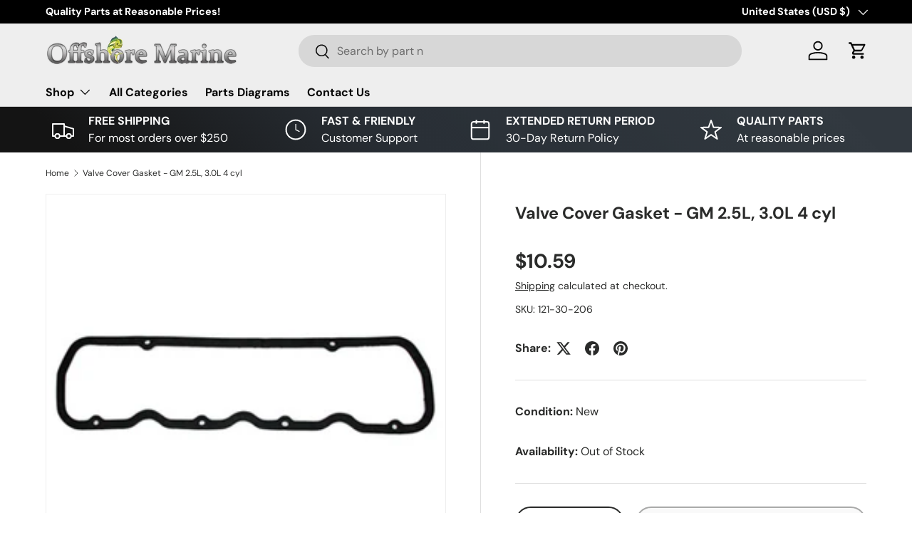

--- FILE ---
content_type: text/css
request_url: https://www.offshoremarineparts.com/cdn/shop/t/8/assets/swatches.css?v=178833258004845297491731086000
body_size: -411
content:
@charset "UTF-8";

[data-swatch="red"] { --swatch-color:#ff0000}[data-swatch="black"] { --swatch-color:#000000}[data-swatch="blue"] { --swatch-color:#5fa7ff}[data-swatch="dark blue"] { --swatch-color:#0000FF}[data-swatch="green"] { --swatch-color:#58dc00}[data-swatch="neon red"] { --swatch-color:#ff581e}[data-swatch="neon yellow"] { --swatch-color:#fff45f}[data-swatch="orange"] { --swatch-color:#ff9920}[data-swatch="pink"] { --swatch-color:#ff6a84}[data-swatch="purple"] { --swatch-color:#6c00ff}[data-swatch="silver"] { --swatch-color:#acacac}[data-swatch="white"] { --swatch-color:#ffffff}[data-swatch="yellow"] { --swatch-color:#e3d400}[data-swatch="aqua"] { --swatch-color:#00c8c6}[data-swatch="neon green"] { --swatch-color:#39ff14}[data-swatch="brown"] { --swatch-color: #412C09}[data-swatch="green/black"] { --swatch-image: linear-gradient(to bottom right, #00ff00, #00ff00 50%, #000000 50%, #000000) }[data-swatch="blue/black"] { --swatch-image: linear-gradient(to bottom right, #5fa7ff, #5fa7ff 50%, #000000 50%, #000000) }[data-swatch="purple/pink"] { --swatch-image: linear-gradient(to bottom right, #6c00ff, #6c00ff 50%, #ff6a84 50%, #ff6a84) }[data-swatch="yellow/purple"] { --swatch-image: linear-gradient(to bottom right, #e3d400, #e3d400 50%, #6c00ff 50%, #6c00ff) }[data-swatch="red/blue"] { --swatch-image: linear-gradient(to bottom right, #ff0000, #ff0000 50%, #5fa7ff 50%, #5fa7ff) }[data-swatch="black/black"] { --swatch-image: linear-gradient(to bottom right, #000000, #000000 50%, #000000 50%, #000000) }[data-swatch="purple/yellow"] { --swatch-image: linear-gradient(to bottom right, #6c00ff, #6c00ff 50%, #e3d400 50%, #e3d400) }[data-swatch="yellow/black"] { --swatch-image: linear-gradient(to bottom right, #e3d400, #e3d400 50%, #000000 50%, #000000) }[data-swatch="red/black"] { --swatch-image: linear-gradient(to bottom right, #ff0000, #ff0000 50%, #000000 50%, #000000) }[data-swatch="tan"] { --swatch-color:#a5775f}[data-swatch="violet"] { --swatch-color:#5a3a63}[data-swatch="grey"] { --swatch-color:#81858e}[data-swatch="light blue"] { --swatch-color:#649ac8}

